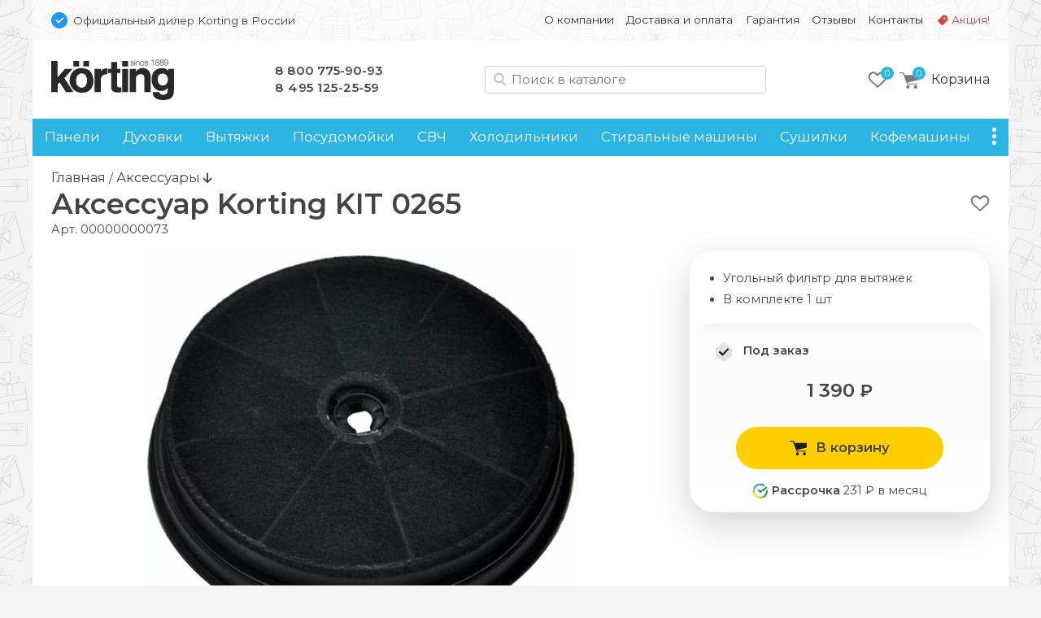

--- FILE ---
content_type: text/html; charset=UTF-8
request_url: https://kort-tech.ru/accessories/korting-kit-0265
body_size: 14199
content:
<!doctype html>
<html lang="ru">
<head>
    <base href="https://kort-tech.ru/" />
<meta charset="UTF-8" />
<meta http-equiv="X-UA-Compatible" content="IE=edge">
<meta name="viewport" content="width=device-width, initial-scale=1" />
<link rel="canonical" href="https://kort-tech.ru/accessories/korting-kit-0265"/>
<link href="https://fonts.gstatic.com" rel="preconnect" crossorigin>

<link href="/assets/favicon/korting.png" rel="shortcut icon">


<title>Аксессуар Korting KIT 0265 - Официальный дилер Korting в России </title>
<meta name="description" content="КупитьKorting KIT 0265 c доставкой по всей России">

     
                            
    <meta property="og:url" content="https://kort-tech.ru/accessories/korting-kit-0265">
    <meta property="og:type" content="website">
    <meta property="og:title" content="Аксессуар Korting KIT 0265">
    <meta property="og:description" content="Угольный фильтр для вытяжек, В комплекте 1 шт
&#10;Цена: 1390 ₽">
    <meta property="og:image" content="https://kort-tech.ru/assets/images/products/23518/0265.jpg">
    <meta property="og:image:width" content="1000">
    <meta property="og:image:height" content="1000">
    
    <meta name="twitter:card" content="summary_large_image">
    <meta name="twitter:image" content="https://kort-tech.ru/assets/images/products/23518/0265.jpg">
    
    
    <script type="application/ld+json">
    { 
      "@context": "https://schema.org/",
      "@type": "Product",
      "name": "Korting KIT 0265",
      "image": ["https://kort-tech.ru/assets/images/products/23518/0265.jpg"],
      "description": "Аксессуар Korting KIT 0265. Угольный фильтр для вытяжек, В комплекте 1 шт
&#10;Цена: 1390 ₽",
      "brand": {
        "@type": "Brand",
        "name": "Korting"
      },
      "offers": { 
        "@type": "Offer",
        "url": "https://kort-tech.ru/accessories/korting-kit-0265",
        "priceCurrency": "RUB",
        "price": "1390",
        "availability": "http://schema.org/InStock"
      }
    }
    </script>


<script type="text/javascript" src="/assets/js/jquery-3.7.1.min.js"></script>
<link rel="stylesheet" href="/assets/css/brand.korting.css?v=43">
<link href="/assets/css/bootstrap.min.css" rel="stylesheet" ver="5.2.2">
<link rel="stylesheet" href="/assets/css/common.css?v=43">
<link href="https://fonts.googleapis.com/css2?family=Montserrat:wght@400;600&display=swap" rel="stylesheet">
    <link rel="stylesheet" href="/assets/css/tpl.product.css?v=43">
    <!-- Google Tag Manager -->
<script>(function(w,d,s,l,i){ w[l]=w[l]||[];w[l].push({ 'gtm.start':
new Date().getTime(),event:'gtm.js'});var f=d.getElementsByTagName(s)[0],
j=d.createElement(s),dl=l!='dataLayer'?'&l='+l:'';j.async=true;j.src=
'https://www.googletagmanager.com/gtm.js?id='+i+dl;f.parentNode.insertBefore(j,f);
})(window,document,'script','dataLayer','GTM-KF2QNHJ');</script>
<!-- End Google Tag Manager -->

<!-- Google Tag Manager (noscript) -->
<noscript><iframe src="https://www.googletagmanager.com/ns.html?id=GTM-KF2QNHJ"
height="0" width="0" style="display:none;visibility:hidden"></iframe></noscript>
<!-- End Google Tag Manager (noscript) -->    
<link rel="stylesheet" href="/assets/components/msoptionsprice/css/web/default.css?v=89fcff37" type="text/css" />
<script type="text/javascript">msOptionsPriceConfig={"assetsBaseUrl":"\/assets\/","assetsUrl":"\/assets\/components\/msoptionsprice\/","actionUrl":"\/assets\/components\/msoptionsprice\/action.php","allow_zero_cost":true,"allow_zero_old_cost":true,"allow_zero_mass":true,"allow_zero_article":true,"allow_zero_count":true,"allow_remains":false,"miniShop2":{"version":"2.4.15-pl"},"ctx":"korting","version":"2.5.16-beta"};</script>
<link rel="stylesheet" href="/assets/components/minishop2/css/web/default.css?v=218af1c8c7" type="text/css" />
<script type="text/javascript">miniShop2Config = {"cssUrl":"\/assets\/components\/minishop2\/css\/web\/","jsUrl":"\/assets\/components\/minishop2\/js\/web\/","actionUrl":"\/assets\/components\/minishop2\/action.php","ctx":"korting","close_all_message":"\u0437\u0430\u043a\u0440\u044b\u0442\u044c \u0432\u0441\u0435","price_format":[2,"."," "],"price_format_no_zeros":true,"weight_format":[3,"."," "],"weight_format_no_zeros":true};</script>
<link rel="stylesheet" href="/assets/components/msearch2/css/web/default.css" type="text/css" />

	<script type="text/javascript">
		if (typeof mse2Config == "undefined") {mse2Config = {"cssUrl":"\/assets\/components\/msearch2\/css\/web\/","jsUrl":"\/assets\/components\/msearch2\/js\/web\/","actionUrl":"\/assets\/components\/msearch2\/action.php"};}
		if (typeof mse2FormConfig == "undefined") {mse2FormConfig = {};}
		mse2FormConfig["0dd16e670b6ce02040824a0e078e24c8e80b7ba7"] = {"autocomplete":"results","queryVar":"query","minQuery":2,"pageId":23518};
	</script>
<link rel="stylesheet" href="/assets/components/ajaxform/css/default.css" type="text/css" />
</head>

<body class="ny">
<div class="top-line d-none d-md-block container py-3 px-2">
    <div class="row px-3">
        <div class="col-12 col-md-5 d-flex align-items-center">
            <img src="assets/img/bluepoint.svg" alt="Официальный дилер в РФ" width=20 height="20">
            <div class="ps-2 small d-none d-md-block">
                Официальный дилер Korting в России
            </div>
        </div>
        
        <div class="col-12 col-md-7 small d-flex justify-content-end">
        <ul class="nav nav-top d-block d-md-flex"><li class="nav-item first " onClick="location.href='about' "><a class="nav-link" href="about">О компании</a></li><li class="nav-item " onClick="location.href='delivery' "><a class="nav-link" href="delivery">Доставка и оплата</a></li><li class="nav-item " onClick="location.href='warranty' "><a class="nav-link" href="warranty">Гарантия</a></li><li class="nav-item " onClick="location.href='feedback/' "><a class="nav-link" href="feedback/">Отзывы</a></li><li class="nav-item " onClick="location.href='contact' "><a class="nav-link" href="contact">Контакты</a></li><li class="nav-item sale " onClick="location.href='promo' "><a class="nav-link" href="promo">Акция!</a></li></ul>
        </div>
    </div>
</div>




<div class="container">

<div class="header p-4 pb-md-0 pb-lg-4 d-none d-md-flex justify-content-between align-items-center">

    <div class="logo">
        <a href="/">
            <img src="/assets/img/korting/logo.svg" alt="">
        </a>
    </div>

    <style>
        .phones a:nth-of-type(2) { letter-spacing:.5px }
    </style>
    <div class="phones d-none d-md-block">
        <a href="tel:88007759093">8 800 775-90-93</a><br />
<a href="tel:+74951252559">8 495 125-25-59</a>
    </div>

    <div class="search d-none d-lg-block ml-auto mr-md-0 mr-lg-4" id="search-block">
        
        
    <form data-key="0dd16e670b6ce02040824a0e078e24c8e80b7ba7" action="/search" method="get" class="well msearch2" id="mse2_form">
    
    <input id="searchInput" type="text" class="form-control input" name="query" placeholder="Поиск в каталоге" value="">
</form>


    </div>
    
    <div class="d-flex justify-content-end align-items-center">
            <div class="favorites d-none d-md-block me-3">
            <style>
    .fav-icon {
    	--size: 24px; --x-shift:0; --y-shift:0; --active:0; display: inline-block; vertical-align:middle;
    	width:var(--size); height:var(--size); background-size:calc(var(--size)*4) calc(var(--size)*1); 
    	background-image:url(/assets/img/favorite-icons.svg); background-repeat:no-repeat; 
    	background-position:calc(0px - var(--size) * var(--x-shift)) calc(0px - var(--size) * (var(--y-shift) + var(--active)) )
    }
    .gray-o { --x-shift:0 } .red-o { --x-shift:1 } .gray { --x-shift:2 } .red { --x-shift:3 }
    .add { --x-shift:0 } .add:hover { --x-shift:1 } 
    .disabled .add { --x-shift:1 } .disabled .add:hover { --x-shift:0 }
    .fav-icon.empty { --x-shift:0; --size:96px }

    .favorites-info { position: relative }
    .favorites-info img { width: 24px; height: 24px }
    .favorites-info.active { opacity:1 }
    .favorites-info .count { position: absolute; font-size: 11px; line-height: 14px; color: white; width: 16px; height: 16px; border-radius: 50%;
        background: var(--primary); text-align: center; left: 16px; top: -4px;z-index: 1; padding-top: 1px; display: block; text-align:center; color: white; }
        
        
            
    .item { position: relative }
    .item .favorite .fav-icon { display:none; position:absolute; right:1rem }
    .item .favorite .disabled .fav-icon { display:block; --x-shift:1 }
    .item:hover .favorite { display:block }
    .item:hover .favorite .fav-icon { display:block }
    .item:hover .favorite .disabled .fav-icon:hover { --x-shift:0 }

        
</style>

<a href="favorites"><div class="favorites-info">
    <i class="fav-icon gray-o"></i>
    <div class="count">0</div>
</div>
</a>        </div>
    
         <div class="mini-cart">
        	<div id="msMiniCart" >
	<div class="empty">
	    <a class="minicart" href="order-form" id="shk_butOrder">
            <span class="minicart-count">0</span>
            <img src="assets/img/icons/cart-gray.svg" alt="Ваша корзина" height=20 width="23">
			<span class="d-none d-md-inline-block">Корзина</span>
		</a>
	</div>
	
	<div class="not_empty">
      <div class="full">
    	  <div class="minicart-wr">
    	      <a href="order-form" id="shk_butOrder" class="minicart">
                    <span class="minicart-count ms2_total_count">0</span>
					<img src="assets/img/icons/cart-gray.svg" height=20>
					<span class="d-none d-md-inline-block">Корзина</span>
				</a>
				<div class="minicart-popup d-none d-md-block">
					<div class="item-list" id="list_minicart_dynamic">
					    
					    
					</div>
					<div class="total">
						<div class="total-text">Всего :</div>
						<div class="ms2_total_cost">0 ₽</div>
					</div>
					<a class="checkout" href="/order-form">Перейти в корзину</a>
				</div>
    	  </div>
    </div>
	</div>
</div>
        </div>
    </div>
  
</div>

<div class="search header p-4 pt-2 d-none d-md-block d-lg-none">
    
</div>
<div class="sticky-top container p-0">

<div class="header-mobile p-3 d-block d-md-none sticky-top">
    <div class="d-flex align-items-center">
        <img src="assets/img/bluepoint.svg" alt="Официальный дилер в РФ" width="16" height="16">
        <div class="ssmall ms-2">Официальный дилер Korting в России</div>
    </div>
    
   <div class="d-flex justify-content-between align-items-center mt-3">
        
        <div class="d-flex align-items-center">
            <button class="side-menu-toggler" type="button" title="Меню"><i></i></button>
    
            <a href="/" alt=""><img src="/assets/img/korting/logo-m.svg" alt="korting" class="logo" /></a>
        </div>

        <div class="d-flex align-items-center">
            
                <a id="mobile-search-button" class="btn btn-empty" name="search"> <img src="/assets/img/icons/search.svg" alt="Поиск в каталоге" height="20" width="20"></a>
            
            
             <div class="mini-cart">
            	<div id="msMiniCart" >
	<div class="empty">
	    <a class="minicart" href="order-form" id="shk_butOrder">
            <span class="minicart-count">0</span>
            <img src="assets/img/icons/cart-gray.svg" alt="Ваша корзина" height=20 width="23">
			<span class="d-none d-md-inline-block">Корзина</span>
		</a>
	</div>
	
	<div class="not_empty">
      <div class="full">
    	  <div class="minicart-wr">
    	      <a href="order-form" id="shk_butOrder" class="minicart">
                    <span class="minicart-count ms2_total_count">0</span>
					<img src="assets/img/icons/cart-gray.svg" height=20>
					<span class="d-none d-md-inline-block">Корзина</span>
				</a>
				<div class="minicart-popup d-none d-md-block">
					<div class="item-list" id="list_minicart_dynamic">
					    
					    
					</div>
					<div class="total">
						<div class="total-text">Всего :</div>
						<div class="ms2_total_cost">0 ₽</div>
					</div>
					<a class="checkout" href="/order-form">Перейти в корзину</a>
				</div>
    	  </div>
    </div>
	</div>
</div>
            </div>
        </div>

   </div>

    <div class="search d-none text-center px-2 mt-3" id="search-block-mobile">
        
    <form data-key="0dd16e670b6ce02040824a0e078e24c8e80b7ba7" action="/search" method="get" class="well msearch2" id="mse2_form">
    
    <input id="searchInput" type="text" class="form-control input" name="query" placeholder="Поиск в каталоге" value="">
</form>


    </div>
  
</div><!-- header-mobile -->
<nav id="zenMenu" class="d-none d-md-flex">

    <ul class="menu-items d-none d-md-flex"><li class="nav-item"><a  class="first" href="varochnie-paneli/" >Панели</a></li><li class="nav-item"><a  href="duhovie-shkafi/" >Духовки</a></li><li class="nav-item"><a  href="vityazhki/" >Вытяжки</a></li><li class="nav-item"><a  href="posudomoechnie-mashini/" >Посудомойки</a></li><li class="nav-item"><a  href="microvolnovie-pechi/" >СВЧ</a></li><li class="nav-item"><a  href="holodilniki/" >Холодильники</a></li><li class="nav-item"><a  href="stiralnie-mashini/" >Стиральные машины</a></li><li class="nav-item"><a  href="sushilnie-mashini/" >Сушилки</a></li><li class="nav-item"><a  href="kofemashini/" >Кофемашины</a></li><li class="nav-item"><a  href="mbt/" >Малая бытовая техника</a></li><li class="nav-item"><a  class="last" href="accessories/" >Аксессуары</a></li></ul>

	<div class="more">
		<a class="nav-link more-toggle" href="#" data-bs-toggle="dropdown" aria-expanded="false"><i></i></a>
		<ul class="more-items dropdown dropdown-menu dropdown-menu-end shadow"></ul>
	</div>
    
</nav>
</div>

<div class="d-none" id="sideElementHolder"><div id="sideMenuHeader">
    <div class="text-center mt-3 pe-3">
        <a href="/"><img src="/assets/img/korting/logo-m.svg" alt="korting" class="logo-side"></a>
    </div>
    <hr />
   <ul class="nav-side"><li  class="nav-item first"><a href="about" >О компании</a></li><li  class="nav-item"><a href="delivery" >Доставка и оплата</a></li><li  class="nav-item"><a href="warranty" >Гарантия</a></li><li  class="nav-item"><a href="feedback/" >Отзывы</a></li><li  class="nav-item"><a href="contact" >Контакты</a></li><li  class="nav-item"><a href="promo" >Акция!</a></li></ul>
    
    <hr />
    <div class="nav-item"><a href="https://kort-tech.ru/"><b>Каталог</b></a></div>
      
</div>

<div id="sideMenuFooter">
    <hr />
    <div class="text-center"><a href="tel:88007759093">8 800 775-90-93</a><br />
<a href="tel:+74951252559">8 495 125-25-59</a></div>
</div></div>


<div class="content py-3 px-4">
    
    <a href="/" class="crumbs-home">Главная</a> / 
    <a class="crumbs-home" href="/accessories/">
            Аксессуары </a> 
            
    <i class="fas fa-arrow-down"></i>


<style>
    .msoptionsprice-spinner { display:none !important }
</style>




<div class="productCard">

            <div class="favorite float-end text-end mt-2">
            <a href="" class="favorite-add" pageId="23518" onClick="favoritesSwitch(this,23518)" title="Добавить в избранное"><i class="fav-icon add"></i></a>
        </div>
        
    
    
                                        
    <style>
        .title-wrap { display: flex}
    </style>
    <div class="d-flex">
        <h1 class="mb-0 productTitle">Аксессуар Korting KIT 0265</h1>
        <div class="d-inline-flex justify-content-center" style="position:relative">
            
            
            
            
            
            
        </div>
    </div>
    
    <input type="hidden" id="currentProductId" value="23518">

    <span class="pr-article">Арт. <span class="msop2 product_article-23518 msoptionsprice-article msoptionsprice-23518">00000000073</span></span>

    <div class="row pt-3">
        <div class="left-column col-12 col-md-7 col-lg-8">
            <div class="msGallery" style="min-height:444px">
        		
        		<div id="msGallery" class='zen-gallery msoptionsprice-gallery'>
        
    <div class="zoom-title h2 d-none">Korting KIT 0265</div>
    <button type="button" class="zoom-close btn-close d-none" aria-label="Close" onClick="zoomClose()"></button>

    <link rel="stylesheet" href="/assets/css/swiper-bundle.min.css" ver="11.1" />

    <style>

        @media (max-width: 768px) { .zen-gallery { --swiper-height: 360px; margin:0 -1.5rem } }
        @media (min-width: 769px) { .zen-gallery { --swiper-height: 460px } }

        .zen-gallery { 
            
            --swiper-thumbs-height: 50px;
            --gallery-aspect: 1.25;
            
            ---max-zoom-height: calc(100% - 6rem - var(--swiper-thumbs-height));

            --swiper-navigation-color: #444; 
            --swiper-navigation-size: 100px;
            --swiper-navigation-sides-offset: 0;
            
            height:var(--swiper-header); text-align:center;
        }
     
         
        :root {  }
        
        .swiper.this { height:480px }
        .swiper-slide img { object-fit: contain; width:100%; height:100% }
        .swiper.thumbs { height:60px; margin-top:1rem }
        .swiper.thumbs .swiper-slide { opacity: 0.5; cursor:pointer }
        .swiper.thumbs .swiper-slide-thumb-active { opacity: 1; }
        
        .swiper-button-next, .swiper-button-prev { opacity: .5; }
        .swiper-button-next:hover, .swiper-button-prev:hover { opacity: 1; }
        .swiper.this [class^="swiper-button-"]::after{ content: ""; } 
        .swiper-button-next::after { height:100% }
        
        .zoom-in { cursor: zoom-in}
        .zoom-out { cursor: zoom-out}

        .zoomed { position:fixed; left:0; top:0; width: 100%; height: 100%; z-index:9999; padding:4rem 2rem 2rem 2rem }
        .zoomed::before { content:''; background-color:white; opacity:1; width:100%; height:100%; position:absolute; left:0; top:0 } 
        .zoomed img { position:relative}

        .zoomed .swiper.thumbs { height:60px }
        .zoomed .swiper { width:auto; height:calc((100% - 60px) - 1rem) }
        .zoomed .swiper.current .swiper-slide { text-align:center; height:100% }
        

        .zoom-close { position:absolute; right:1rem; top:1rem; z-index:101 }
        .zoom-title { position:absolute; left:15%; top:1rem; z-index:101; width:70%; margin: 0 auto; text-align:center }
        
    </style>

                                
                
        <style> .swiper.thumbs .swiper-wrapper { justify-content:center } </style>

        <!-- Подготовка данных для разных вариантов отображения -->
        <div class="gallery-data d-none">
            <div class="pc"><div class="swiper-slide" data-rid="23518" data-iid="672352" data-row-index="0">
                    <a class="zoom-in" href="#" onClick="zoomIn()"><img width=640 height=480 src="/assets/images/products/23518/md/0265.webp" alt="Korting KIT 0265.0"></a></div></div>
            <div class="mobile"><div class="swiper-slide" data-rid="23518" data-iid="672352" data-row-index="0">
                    <div class="swiper-zoom-container"><img width=480 height=600 src="/assets/images/products/23518/mdm/0265.webp" alt="Korting KIT 0265.0"></div></div></div>
            <div class="large"><div class="swiper-slide" data-rid="23518" data-iid="672352">
                    <a class="zoom-out" onClick="zoomClose()"><img src="/assets/images/products/23518/lg/0265.webp" alt="Korting KIT 0265.0 loading="lazy"></a>
                    <div class="swiper-lazy-preloader"></div></div></div>
        </div>


        <div class="swiper this">
            <div class="swiper-wrapper place-data-here">
                
            </div>
            <div class="swiper-button-next"><img src="assets/img/str-next.svg"></div>
            <div class="swiper-button-prev"><img src="assets/img/str-prev.svg"></div>
        </div><!-- Gallery -->
        

        <div class="swiper thumbs d-none">
            <div class="swiper-wrapper">
               <div class="swiper-slide">
                    <img width=75 height=60 src="/assets/images/products/23518/xs/0265.webp" alt="Korting KIT 0265.0"></div>            </div>
        </div>
        
        <script src="/assets/js/swiper-bundle.min.js" ver="11.1"></script>

        <script>
         let isMobile = false
         if (/Android|webOS|iPhone|iPad|iPod|BlackBerry|BB|PlayBook|IEMobile|Windows Phone|Kindle|Silk|Opera Mini/i.test(navigator.userAgent)) {
            isMobile = true
        }
        
        if (isMobile == true) document.querySelector('.place-data-here').innerHTML = document.querySelector('.gallery-data .mobile').innerHTML
        else document.querySelector('.place-data-here').innerHTML = document.querySelector('.gallery-data .pc').innerHTML
   
    var swiperThumbs = new Swiper(".swiper.thumbs", {
            spaceBetween: 2,
            slidesPerView: 4,
            breakpoints: { 
                1: { slidesPerView: 4 },
                787: { slidesPerView: 6 },
                1200: { slidesPerView: 8 },
            },
            freeMode: false,
        })
        
    var swiperCurrent = new Swiper(".swiper.this", {
        autoplay:false,
        spaceBetween: 15,
            thumbs: {
                swiper: swiperThumbs,
            },
            navigation: {
                nextEl: '.swiper-button-next',
                prevEl: '.swiper-button-prev',
                disabledClass: 'no-disabled'
            },
            keyboard: {
                enabled: true,
            }
        })
        
    swiperCurrent.on('slideChangeTransitionEnd', function () {
        let currentSlide = document.querySelector('.swiper.this .swiper-slide-active')
        let msopId = currentSlide.getAttribute('data-iid')
        let msopRid = currentSlide.getAttribute('data-rid')
        msOptionsPrice.Tools.setModificationAfterGalleryChange(msopRid, msopId)
    })

    let galleryTarget = document.querySelector(".zen-gallery")
    let closeTarget = document.querySelector(".zoom-close")
    let zoomTitle = document.querySelector(".zoom-title")
    let bodyLock = document.querySelector("body")
    

    function zoomIn() {
        event.preventDefault()
        if (isMobile) {
            nextSlide()
            return
        }
            
        document.querySelector('.place-data-here').innerHTML = document.querySelector('.gallery-data .large').innerHTML
        document.querySelector('.swiper.this').swiper.update()
        document.querySelector('.swiper.thumbs').swiper.update()

        var height = document.body.clientHeight
        var width = document.body.clientWidth
    

        if (galleryTarget.classList.contains('zoomed')){
            nextSlide()
            return
        }
    
        galleryTarget.classList.add('zoomed')
        closeTarget.classList.remove('d-none')
        zoomTitle.classList.remove('d-none')
        bodyLock.classList.add('lock')
    }
    
    function zoomClose() {
        galleryTarget.classList.remove('zoomed')
        closeTarget.classList.add('d-none')
        zoomTitle.classList.add('d-none')
        bodyLock.classList.remove('lock')
        document.querySelector('.place-data-here').innerHTML = document.querySelector('.gallery-data .pc').innerHTML
        document.querySelector('.swiper.this').swiper.update()
        document.querySelector('.swiper.thumbs').swiper.update()

    }
    
    function nextSlide() {
        swiperCurrent.slideNext(100, false)
    }
    
    document.onkeydown = function(evt) {
        evt = evt || window.event;
        var isEscape = false;
        if ("key" in evt) {
            isEscape = (evt.key === "Escape" || evt.key === "Esc");
        } else {
            isEscape = (evt.keyCode === 27);
        }
        if (isEscape) {
            zoomClose()
        }
    }

    </script>
        
    </div><!-- zen-gallery -->        

    
        		
        		
            </div>
        <div id="mobileClone" class="d-block d-md-none my-4">
            
	    </div><!-- mobileClone -->



        <div class="col-12 ps-0 ps-md-2 ps-md-3">  
            <!-- prstips -->
            

            <h2>Описание Korting KIT 0265</h2>
        	<div class="product-content">
        	    

            	<div class="tabs-benefits">
<div class="tabs-benefits__inner">
<div class="tabs-benefits__content">
<ul class="tabs-benefits__list">
<li class="tabs-benefits__item">Фильтры тонкой очистки предназначены для улавливания различных запахов. Основу фильтра составляет активированный уголь, который обладает высокими адсорбирующими свойствами, поэтому угольные фильтры особенно полезны, если в помещёнии по умолчанию плохая вентиляция. Угольные фильтры являются одноразовыми: притягивая на себя молекулы загрязнений, они постепенно засоряются и подлежат замене. Некоторые модели кухонных вытяжек Korting оснащены индикатором <span class="tip act_tips_27"  data-id="27">загрязнения фильтров</span><img data-id='27' class='ct_tip ct_tips_27' src='assets/img/icons/question.png' width='24' height='24'>, который оповестит вас о необходимости их замены.</li>
</ul>
</div>
</div>
</div>
<div class="tabs-footer">
<div class="tabs-settings__col">
<ul class="tabs-settings__list">
<li class="tabs-settings__item"><span class="tabs-settings__term">Подходит для вытяжек:KHA 9770<br />KHC 6731<br />KHC 6770<br />KHC 69080<br />KHC 6930<br />KHC 6956<br />KHC 6957<br />KHC 6958<br />KHC 9770<br />KHC 99080<br />KHC 9957<br />KHC 9959<br />KHP 6313<br />KHP 6214<br />KHP 6712<br />KHP 6772<br />KHT 5230<br />KHT 6230</span></li>
<li class="tabs-settings__item">В комплекте: <span class="tabs-settings__val">1</span></li>
<li class="tabs-settings__item"><span class="tabs-settings__term">Габариты (&Oslash;xВ) (мм): </span><span class="tabs-settings__val">190 х 36&nbsp;</span></li>
</ul>
</div>
</div>
            	


        	</div>
        	
        	
        	
            
           
            
            <!-- /prstips -->
        </div>
     
        
        </div><!-- left -->


        <div class="right-column col-12 col-md-5 col-lg-4 d-none d-md-block notavaliable">
            
            <div class="overal-sticky-top">
            
            <div class="details-order shadow-lg mt-3 mt-md-0" style="border-radius:2rem; z-index:1000">
                
                
                                <div class="intro-color pt-4 pb-3 px-4">
                    <ul class="d-block"><li>Угольный фильтр для вытяжек</li><li>В комплекте 1 шт
</li></ul>
                    
                </div>
                <div class="price-btn shadow200 p-3 text-center" style="clear:both; border-radius:2rem">
                                
                    <div class="pb-3 px-3 pt-2 text-start"><div class="mb-2" id="availFlag"><img width="24" height="24" src="assets/img/icons/no-stock.svg" alt="Под заказ" style="opacity:1"> &nbsp; <b>Под заказ</b></div></div>
                 
                    

                    <h2 class="mt-0"><style>
    .fa-ruble-sign {font-size:1.25rem}
    .old_price.fa-ruble-sign {font-size:1.02rem; text-decoration:none;}
    .old_price {font-size:1.25rem}
    .productRecomended .fa-ruble-sign {font-size:0.85rem}
</style>





    <span class="price  
        product-23518 msoptionsprice-cost msoptionsprice-23518">
        <b>1 390</b></span>&nbsp;&#8381;
        
        
<!--<i class="old_price fas fa-ruble-sign"></i>--></h2>
            	    <form action="accessories/korting-kit-0265" method="post" class="ms2_form msoptionsprice-product">
                    <div id="opt_color"></div>
        
                    <input type="hidden" name="id" value="23518" />
            	    <input type="hidden" name="count" id="product_price" class="input-sm form-control" value="1" />
    
            		<div class="actions my-3">
            		    




<button type="submit" class="btn style1 w-75 btn-buy buy buy-korting" name="ms2_action" value="cart/add"
    onclick='shop.order.addToCartProduct(this); window.dataLayer = window.dataLayer || []; window.dataLayer.push({ "event": "add_to_cart","ecommerce": { "items": [{ "item_id": "23518","item_name": "Korting KIT 0265","item_brand": "korting","item_category": "Аксессуары","price": "1390","quantity": "1"}]}}); return true;'>
    <img src="assets/img/icons/cart-black.svg" height=18 width=21 alt="В корзину"> В корзину </button>

            		</div>
            		
            		<div class="mt-3 align-bottom">
                        <img src="/assets/img/logo-sber.svg" width=20"> <b>Рассрочка</b> 
                        231 ₽ в месяц
                    </div>
                    
            		
            	    </form>	
        	    </div> <!-- price-btn -->

    	    </div> <!-- details-order -->

                            <style>
                    .gifts-swiper1 .swiper-button-next, .gifts-swiper1 .swiper-button-prev,
                    .gifts-swiper2 .swiper-button-next, .gifts-swiper2 .swiper-button-prev { color: #444; --swiper-navigation-color: #444; }
                </style>
                <div id="future-gifts-wrap" class="d-none details-order shadow-lg mt-3 mt-md-0 p-3" style="border-radius:2rem; z-index:1010">
                    <div id="future-gifts">
                        js: Вывод будущих подарков...
                    </div>
                </div>
            
            </div> <!-- sticky-top -->
    		
    	</div> <!-- right -->

    </div> <!-- row -->



<div id="recomend_prods" class="row p-3 pb-0 d-none" data-id="23518" data-ctx="korting"></div>

<style>
    .product-row { height:180px; display: flex; flex-direction: column; justify-content:space-between }
</style>
<div class="relatedItems p-3 mb-3">
    
    <!-- other colors items -->
    <div class="product-related-wrapper">
    <hr class="clearfix" />
    <h2 class="mb-4">Эта модель в других цветах:</h2>
    <div class="row" id="38fc957b48ec582dfe6f0d8b2e239bf83f14e1e8"></div>
</div>
    <!-- сопутствующие товары в продукте, аксессуары категории -->
    
</div><!-- related -->




                            

                            

                            
                        
            


    
    


    

     
                        
    

                        

    

            
        

    

    





 

        
        
                                                                                                                        
        
        


                    <a href="promo">
            <picture>
              <source srcset="/assets/img/korting/promo/11-sezon-sm.webp" media="(max-width:480px)" />
              <img class="mb-3 pr0 md" src="/assets/img/korting/promo/11-sezon-md.webp" alt="Сезон подарков от Korting" />
            </picture>
            </a>
        

                    <a href="promo">
            <picture>
              <source srcset="/assets/img/korting/promo/komplekt-sm.webp" media="(max-width:480px)" />
              <img class="mb-3 pr1 md" src="/assets/img/korting/promo/komplekt-md.webp" alt="Акция Korting - скидка до 100% на предмет в комплекте" />
            </picture>
            </a>
                
                    <a href="promo">
            <picture>
              <source srcset="/assets/img/korting/promo/11-mbt-sm.webp" media="(max-width:480px)" />
              <img class="mb-3 pr2 md" src="/assets/img/korting/promo/11-mbt-md.webp" alt="Покупка – это подарок!" />
            </picture>
            </a>
                
                


    

<style>
    .pr0, .pr1, .pr2, .pr3 { max-width:100%; height: auto; background-color:#fafafa;}
    .pr0 { aspect-ratio: 3.1449631449631  } 
    .pr1 { aspect-ratio: 3.3618233618234  } 
    .pr2 { aspect-ratio: 3.1496062992126  } 
    .pr3 { aspect-ratio: 6.3529411764706  } 
    
    .pr0.md { aspect-ratio: 3.1449631449631  } 
    .pr1.md { aspect-ratio: 3.3618233618234  } 
    .pr2.md { aspect-ratio: 3.1496062992126  } 

    @media (max-width: 480px) { 
        .pr0, .pr0.md,
        .pr1, .pr1.md,
        .pr2, .pr2.md,
        .pr3, .pr3.md { aspect-ratio: 1 }
    }

    .pr0.sm, .pr1.sm, .pr2.sm, .pr3.sm { aspect-ratio: 1 }

</style>
</div><!-- content -->
</div>

<style>
    .swiper-benefits .swiper-slide p a { font-size:1.25rem; font-weight:600;}
</style>
<div class="benefits content px-0 px-md-4 py-3 shadow200">
    
<div class="swiper-benefits ">
    <div class="swiper-wrapper">
        
    
        

    <div class="swiper-slide">
        <a href="promo"><img width="49" height="48" src="assets/img/korting/icons/gift.svg" alt="Подарки"></a>
                        <p><a href="promo">Замечательные<br />подарки</a></p>
            <p>

            Сделайте заказ от&nbsp;50&nbsp;000&nbsp;руб. 
            и&nbsp;получите подарок! Больше заказ&nbsp;&mdash; дороже подарок.
                    </p>
    </div>

    <div class="swiper-slide">
        <a href="warranty"><img width="42" height=48 src="assets/img/korting/icons/warancy.svg" alt="Официальная гарантия"></a>
        <p><a class="h5" href="warranty">Официальная<br />гарантия</a></p>
        <p>На&nbsp;всю технику Korting действует полная заводская гарантия в&nbsp;течение 2&nbsp;лет на&nbsp;всей территории&nbsp;РФ.</p>
    </div>

    <div class="swiper-slide">
        <a href="warranty"><img width="48" height="48" src="assets/img/korting/icons/sert.svg" alt="Товар сертифицирован"></a>
        <p><a href="warranty">Товар<br />сертифицирован</a></p>
        <p>Только прямые, белые поставки и&nbsp;официальная заводская гарантия.</p>
    </div>

    </div>
    <div class="swiper-pagination"></div>

</div>

</div>

<link rel="stylesheet" href="/assets/css/swiper-bundle.min.css?ver=11.0.4" />
<script src="/assets/js/swiper-bundle.min.js"></script>

<script>
    const swiper = new Swiper('.swiper-benefits', {
        direction: 'horizontal',
        autoHeight: true,
        slideToClickedSlide: false,
        loop: true,

        
        slidesPerView: 1,
        slidesPerGroup: 1,
        spaceBetween: 10,
        
        breakpoints: {
            320: {
              slidesPerView: 1,
              slidesPerGroup: 1,
            },
            640: {
              slidesPerView: 2,
              slidesPerGroup: 2,
            },
            1200: {
              slidesPerView: 3,
              slidesPerGroup: 3,
            }
        },
        
        pagination: {
            el: '.swiper-pagination',
            clickable: true,
        },
        
        /*navigation: {
            nextEl: '.swiper-button-next',
            prevEl: '.swiper-button-prev',
        },
        
        scrollbar: {
            el: '.swiper-scrollbar',
        },*/
    
    });
    
</script>


<style>
    .swiper-benefits .swiper-slide { padding:2rem 3rem; text-align:center; height:280px }
    .swiper-benefits .swiper-slide img { height:48px; margin-bottom:1rem }
    .swiper-benefits .swiper-slide h5 { font-weight:bold }
    .swiper-benefits .swiper-slide p { line-height:1.5rem }
    .swiper-benefits .swiper-pagination { bottom:0 !important;}
    .swiper-benefits .swiper-pagination-bullet { width: 32px; height: 3px; border-radius: 1px }
    .swiper-benefits .swiper-pagination-bullet-active { background: var(--primary) }
</style>
<div class="content p-4 px-md-5 py-md-4">
<script src="/assets/js/feedback.js"></script>

<noindex>

<div class="mt-3 feedback">
<h2>Отзывы</h2>

<div class="row feedbackWrapper" data-source-id="feedback/ajaxgettestimonials" data-offset='0' data-max='82'></div>

<div class="actions">
    <a class="btn style2" href="#other" id="showOtherFeedbacks"><i class="fas fa-sync"></i> &nbsp;Показать еще</a>
    <a class="btn style2" href="feedback/"><i class="far fa-comment"></i> &nbsp;Все отзывы</a>	
</div>

</div>

</noindex>
</div>
</div> <!-- container -->


<div class="container">
<div class="footer p-4">

 

 
            <style>
            .marquiz__container { position:fixed; bottom:1rem; right: 0; text-align:right; margin-right:1rem; z-index:9999}
            .marquiz__container a { padding: 1rem 1.25rem; font-size:1.25rem }
        </style>
        
                        
                                                            
         
            
<div class="top row">
    <div class="contacts col-12 col-md-4 mb-3">
        <div class="phones mb-3">
            <a href="tel:88007759093">8 800 775-90-93</a><br />
<a href="tel:+74951252559">8 495 125-25-59</a>
        </div>
        
        <div class="my-2 white-link"><style>
.telegram-icon {
  display: inline-block;
  vertical-align: middle;
  width: 24px;
  height: 24px;
  position: relative;
  background-color: #0088cc;
  border-radius: 50%;
  overflow: hidden;
}

.telegram-icon::before {
  content: '';
  display: block;
  width: 100%;
  height: 100%;
  background-image: url("data:image/svg+xml,%3csvg xmlns='http://www.w3.org/2000/svg' viewBox='0 0 24 24'%3e%3cpath d='M22.9866 10.2088C23.1112 9.40332 22.3454 8.76755 21.6292 9.082L7.36482 15.3448C6.85123 15.5703 6.8888 16.3483 7.42147 16.5179L10.3631 17.4547C10.9246 17.6335 11.5325 17.541 12.0228 17.2023L18.655 12.6203C18.855 12.4821 19.073 12.7665 18.9021 12.9426L14.1281 17.8646C13.665 18.3421 13.7569 19.1512 14.314 19.5005L19.659 22.8523C20.2585 23.2282 21.0297 22.8506 21.1418 22.1261L22.9866 10.2088Z' fill='white'/%3e%3c/svg%3e");
  background-repeat: no-repeat;
  background-size: contain;
  background-position: -4px -3px;
}
.white-link a { color:white }
</style>

<a href="https://t.me/+IvFcM7oub5dkZmE6" target="_blank"><span class="telegram-icon"></span> Телеграм канал</a></div>
        <div class="my-2"><style>
.email-icon-contacts {
  display: inline-block;
  vertical-align: middle;
  width: 22px;
  height: 22px;
  position: relative;
  overflow: hidden;
  margin-right:3px;
}

.email-icon-contacts::before {
  content: '';
  display: block;
  width: 100%;
  height: 100%;
  background-image: url("data:image/svg+xml;charset=utf8,%3Csvg%20xmlns%3D'http%3A%2F%2Fwww.w3.org%2F2000%2Fsvg'%20viewBox%3D'0%200%20800%20800'%3E%3Cpath%20d%3D'M797.9,205.4c-3.6-18.2-11.7-34.8-22.9-48.5-2.4-3-4.9-5.7-7.5-8.4-19.9-20-47.9-32.5-78.5-32.5H111c-30.6,0-58.4,12.5-78.5,32.5-2.7,2.7-5.2,5.4-7.5,8.4-11.3,13.7-19.3,30.4-22.8,48.5-1.4,7-2.2,14.3-2.2,21.6v376c0,15.6,3.3,30.5,9.2,44.1,5.5,12.9,13.5,24.6,23.3,34.4,2.5,2.5,5,4.8,7.6,7,19.2,15.9,44,25.5,70.8,25.5h578.1c26.8,0,51.7-9.6,70.8-25.6,2.7-2.2,5.2-4.4,7.6-6.9,9.8-9.8,17.9-21.5,23.4-34.4h0c5.9-13.6,9.1-28.5,9.1-44.1V227c0-7.3-.7-14.6-2.1-21.6ZM72.7,188.7c9.9-9.9,23.2-15.9,38.3-15.9h578.1c15.1,0,28.5,6,38.3,15.9,1.8,1.8,3.4,3.7,4.9,5.7l-303,254.1c-8.4,7.3-18.7,10.9-29.2,10.9s-20.7-3.6-29.2-10.9L67.9,194.3c1.3-2,3-3.8,4.7-5.6ZM56.8,603V253l219.3,181.3-219.1,171.1c-.1-.7-.1-1.5-.1-2.4ZM689,657.2H111c-9.8,0-19-2.6-26.8-7.1l231.2-181.5,21.6,18.8c18.1,15.7,40.7,23.6,63.1,23.6s45.1-8,63.2-23.6l21.6-18.8,231.1,181.5c-7.8,4.5-17,7.1-26.8,7.1ZM743.2,603c0,.8,0,1.6-.1,2.4l-219.1-171,219.2-181.3v349.9Z'%20fill%3D'%23aaaaaa'%2F%3E%3C%2Fsvg%3E");
  
  background-repeat: no-repeat;
  background-size: contain;
  background-position: 0 -2px;
}
</style>

<span class="email-icon-contacts"></span> <a href="mailto:office@kort-tech.ru" style="color:white">office@kort-tech.ru</a></div>
        <!--div class="copyright my-2">2026 &copy; Интернет-магазин встроенной техники для кухни «Kort-Tech.ru»</div-->
    </div>
    <div class="menu col-6 col-md-2">
        <a href="/">Каталог</a>
        <a href="/feedback/">Отзывы</a>
        <a href="/delivery">Доставка и оплата</a>  
        <a href="/warranty">Гарантия</a>
    </div>
    <div class="menu col-6 col-md-2">
        <a href="/contact">Контакты</a>
        <a href="/promo">Акции</a>
        <a href="about">О компании</a>
    </div>
    <div class="col-12 col-md-4 pt-3 pt-md-0" >
        <p class="h5 text-white">Принимаем к оплате:</p>
        <div class="footer-wr-payment mb-4">
        <a href="/delivery"><img src="assets/img/payments3.svg" class="lazyload" alt="Cпособы оплаты онлайн" height="20" width="225"></a>
    </div>

</div>

<div class="row mt-3 mt-sm-0">
    <div class="col col-sm-12 col-md-4 pt-0 pt-md-1">
        <a class="text-left" href="/"><img class="logo" src="/assets/img/korting/logo-inv.svg" alt="korting"></a>
    </div>
    <div class="col col-12 col-md-8 pt-2 pt-md-0">
        Внешний вид и характеристики товаров могут быть изменены без предварительного уведомления.<br>
        <a href="https://kort-tech.ru/oferta" style="color:white">Публичная оферта</a>
    </div>
</div><!-- row -->

</div></div><!-- container > footer -->
<div class="toast" data-bs-delay="1000" >
    <div class="toast-header justify-content-between">
      <strong class="mr-auto">Корзина</strong>
      <button type="button" class="btn-close" data-bs-dismiss="toast" aria-label="Close"></button>
    </div>
    <div class="toast-body">
      Сообщение
    </div>
</div>


<style>
    button.cta { padding:.75rem 2rem; border-radius:2rem;}
    .modal-title, .modal-body { color:#444;}
    .modal-header { border-bottom:0;}
    .check { font-size: .9rem; color:#777;
        background-image:url(/assets/img/check.svg); background-size:16px 16px; background-repeat:no-repeat; 
        background-position:0 0; padding-left:24px;}
</style>


<div class="modal fade" id="quickOrderForm" tabindex="-1">
  <div class="modal-dialog modal-dialog-centered">
    <div class="modal-content">
      <div class="modal-header">
        <h5 class="modal-title">Купить в 1 клик</h5>
        <button type="button" class="btn-close" data-bs-dismiss="modal" aria-label="Close"></button>
      </div>
      <div class="modal-body">
          
       <div class="callMeMessage"></div>

<form id="fquickOrderForm" action="https://kort-tech.ru/" method="post" class="b-enter__form ajax_form" onsubmit='window.dataLayer = window.dataLayer || []; dataLayer.push({"event": "generate_lead", "ecommerce": { "currency" : "RUB", "value" : "1390" }}); return true;'>
    
    <input type="hidden" name="nospam:blank" value="">
    <input type="hidden" name="callUrl" value="https://kort-tech.ru/accessories/korting-kit-0265">
    <input type="hidden" name="siteUrl" value="https://kort-tech.ru/">
    <input type="hidden" name="ctx" value="korting">
    <input type="hidden" name="product_price" id="quickOrderProdPrice" value="">
    <input type="hidden" name="product_id" id="quickOrderProdId" value="">
    <input type="hidden" name="product_name" id="quickOrderProdName" value="">
    <p>Оставьте номер телефона, и наши менеджеры перезвонят вам в течение 15 минут (в рабочее время). </p>
    <div class="form-group">
        <span class="invalid"></span>
        <input type="text" name="callname" value="" placeholder="Имя" class="form-control" required>
        <input type="text" name="lastname" value="" class="form-control d-none">
    </div>

    <div class="form-group mt-2">
        <span class="invalid"></span>
        <input type="tel" name="callnumberquick" value="" placeholder="Номер телефона"  class="form-control popup_mask" required />
    </div>  
    <br>
    <p><i>Отправляя форму вы соглашаетесь на обработку персональных данных.</i></p>

    <div class="text-center">
        <button type="submit" class="cta btn btn-primary" name="form1submitquickorder" id="quickOrderFormb">Купить!</button>
    </div>
    
    

	<input type="hidden" name="af_action" value="099a2333124622a8b254aeb7ba9ecc64" />
</form>
<script type="text/javascript" src="/js/input-mask.min.js"></script>
<script type="text/javascript" src="/js/jquery.maskedinput.min.js"></script>
<script>
if ($('#fquickOrderForm .popup_mask').length>0){
		  $('#fquickOrderForm .popup_mask').inputmask({"mask": "+7 (999) 999-99-99", showMaskOnHover: false});
		}
</script>
        
      </div>
    </div>
  </div>
</div>


<link rel="stylesheet" href="/assets/css/youtube.css">
<script src="/assets/js/youtube.js"></script>


<script src="/assets/js/bootstrap.bundle.min.js" ver="5.2.2"></script>
<script src="/assets/js/common.js?v=43"></script>
<script src="/assets/js/lazysizes.min.js"></script>
<link href="/assets/fontawesome/css/all.css" rel="stylesheet">
<script src="/assets/js/favorites.js"></script>
<!-- Google Tag Manager -->
<script>(function(w,d,s,l,i){ w[l]=w[l]||[];w[l].push({ 'gtm.start':
new Date().getTime(),event:'gtm.js'});var f=d.getElementsByTagName(s)[0],
j=d.createElement(s),dl=l!='dataLayer'?'&l='+l:'';j.async=true;j.src=
'https://www.googletagmanager.com/gtm.js?id='+i+dl;f.parentNode.insertBefore(j,f);
})(window,document,'script','dataLayer','GTM-KF2QNHJ');</script>
<!-- End Google Tag Manager -->

<!-- Google Tag Manager (noscript) -->
<noscript><iframe src="https://www.googletagmanager.com/ns.html?id=GTM-KF2QNHJ"
height="0" width="0" style="display:none;visibility:hidden"></iframe></noscript>
<!-- End Google Tag Manager (noscript) -->

<script type="text/javascript" src="/assets/components/msoptionsprice/js/web/default.js?v=89fcff37"></script>
<script type="text/javascript" src="/assets/components/minishop2/js/web/default.js?v=218af1c8c7"></script>
<script type="text/javascript">$(document).ready(function() {var spinner = $(this).parent().find(".as_spinner");$.post("", {as_action: "8fa598b558f42f2c6b9dc6b056ffef49d44f1b43"}, function(response) {if (typeof response.output !== "undefined") {$("#8fa598b558f42f2c6b9dc6b056ffef49d44f1b43").html(response.output);spinner.remove();$(document).trigger("as_complete", response);}}, "json");});</script>
<script type="text/javascript">$(document).ready(function() {var spinner = $(this).parent().find(".as_spinner");$.post("", {as_action: "38fc957b48ec582dfe6f0d8b2e239bf83f14e1e8"}, function(response) {if (typeof response.output !== "undefined") {$("#38fc957b48ec582dfe6f0d8b2e239bf83f14e1e8").html(response.output);spinner.remove();$(document).trigger("as_complete", response);}}, "json");});</script>
<script type="text/javascript">$(document).ready(function() {var spinner = $(this).parent().find(".as_spinner");$.post("", {as_action: "33083757121f1b3fae4069e50bee76ec0878a584"}, function(response) {if (typeof response.output !== "undefined") {$("#33083757121f1b3fae4069e50bee76ec0878a584").html(response.output);spinner.remove();$(document).trigger("as_complete", response);}}, "json");});</script>
<script type="text/javascript" src="assets/js/msearch2.custom.js"></script>

	<script type="text/javascript">
		if ($("form.msearch2").length) {
			mSearch2.Form.initialize("form.msearch2");
		}
	</script>
<script type="text/javascript" src="/assets/components/ajaxform/js/default-request1.js"></script>
<script type="text/javascript">AjaxForm.initialize({"assetsUrl":"\/assets\/components\/ajaxform\/","actionUrl":"\/assets\/components\/ajaxform\/action.php","closeMessage":"\u0437\u0430\u043a\u0440\u044b\u0442\u044c \u0432\u0441\u0435","formSelector":"form.ajax_form","pageId":23518});</script>
</body>

<script>
    window.dataLayer = window.dataLayer || []; 
    window.dataLayer.push({
        "event": "view_item",
        "ecommerce": {
            "items": [{
                "item_id": "23518",
                "item_name": "Korting KIT 0265",
                "item_brand": "korting",
                "item_category": "Аксессуары",
                "price": "1390",
                "quantity": "1"
            }]
        }
    });
</script>

<script src="/assets/js/tpl.product.js?v=43"></script>
<link rel="stylesheet" href="/assets/css/all-colors.css?v=43">

<!--<script charset="utf-8" defer type="text/javascript" src="https://goodmod.ru/scripts/ed2a5838cb989ab83fd4d77163d1dc89/api.js"></script>-->




</html>

--- FILE ---
content_type: text/html; charset=UTF-8
request_url: https://kort-tech.ru/assets/components/extglossary/gettips.php
body_size: 233
content:
{"tip_27":{"id":"27","name":"\u0437\u0430\u0433\u0440\u044f\u0437\u043d\u0435\u043d\u0438\u044f \u0444\u0438\u043b\u044c\u0442\u0440\u043e\u0432, \u0437\u0430\u0433\u0440\u044f\u0437\u043d\u0435\u043d\u043d\u043e\u0441\u0442\u0438 \u0444\u0438\u043b\u044c\u0442\u0440\u043e\u0432","description":"\u0418\u043d\u0434\u0438\u043a\u0430\u0442\u043e\u0440, \u0443\u043a\u0430\u0437\u044b\u0432\u0430\u044e\u0449\u0438\u0439 \u043d\u0430 \u0441\u0442\u0435\u043f\u0435\u043d\u044c \u0437\u0430\u0433\u0440\u044f\u0437\u043d\u0435\u043d\u0438\u044f \u0444\u0438\u043b\u044c\u0442\u0440\u043e\u0432 \u0438 \u043d\u0435\u043e\u0431\u0445\u043e\u0434\u0438\u043c\u043e\u0441\u0442\u0438 \u0438\u0445 \u043e\u0431\u0441\u043b\u0443\u0436\u0438\u0432\u0430\u043d\u0438\u044f \u0438\u043b\u0438 \u0437\u0430\u043c\u0435\u043d\u044b."}}

--- FILE ---
content_type: text/html; charset=UTF-8
request_url: https://kort-tech.ru/accessories/korting-kit-0265
body_size: 110
content:
{"output":"","key":"8fa598b558f42f2c6b9dc6b056ffef49d44f1b43","snippet":"msProducts"}

--- FILE ---
content_type: text/html; charset=UTF-8
request_url: https://kort-tech.ru/accessories/korting-kit-0265
body_size: 110
content:
{"output":"","key":"38fc957b48ec582dfe6f0d8b2e239bf83f14e1e8","snippet":"msProducts"}

--- FILE ---
content_type: text/html; charset=UTF-8
request_url: https://kort-tech.ru/accessories/korting-kit-0265
body_size: 117
content:
{"output":"","key":"33083757121f1b3fae4069e50bee76ec0878a584","snippet":"getRelatedProducts"}

--- FILE ---
content_type: text/html; charset=UTF-8
request_url: https://kort-tech.ru/assets/components/msoptionsprice/action.php
body_size: 306
content:
{"success":true,"message":"","data":{"rid":23518,"modification":{"id":0,"name":"","rid":23518,"type":1,"price":1390,"old_price":0,"article":"00000000073","weight":0,"count":0,"image":672352,"active":true,"rank":0,"sync_id":null,"sync_service":null,"description":null,"images":[672352],"thumbs":{"main":["\/assets\/images\/products\/23518\/0265.jpg"],"120x90":[]},"options":[],"cost":1390,"mass":0,"old_cost":null},"modifications":[{"id":0,"name":"","rid":23518,"type":1,"price":1390,"old_price":0,"article":"00000000073","weight":0,"count":0,"image":672352,"active":true,"rank":0,"sync_id":null,"sync_service":null,"description":null,"images":[672352],"thumbs":{"main":["\/assets\/images\/products\/23518\/0265.jpg"],"120x90":[]},"options":[]}],"options":[],"set":{"options":false},"errors":null}}

--- FILE ---
content_type: text/html; charset=UTF-8
request_url: https://kort-tech.ru/assets/components/msoptionsprice/action.php
body_size: 306
content:
{"success":true,"message":"","data":{"rid":23518,"modification":{"id":0,"name":"","rid":23518,"type":1,"price":1390,"old_price":0,"article":"00000000073","weight":0,"count":0,"image":672352,"active":true,"rank":0,"sync_id":null,"sync_service":null,"description":null,"images":[672352],"thumbs":{"main":["\/assets\/images\/products\/23518\/0265.jpg"],"120x90":[]},"options":[],"cost":1390,"mass":0,"old_cost":null},"modifications":[{"id":0,"name":"","rid":23518,"type":1,"price":1390,"old_price":0,"article":"00000000073","weight":0,"count":0,"image":672352,"active":true,"rank":0,"sync_id":null,"sync_service":null,"description":null,"images":[672352],"thumbs":{"main":["\/assets\/images\/products\/23518\/0265.jpg"],"120x90":[]},"options":[]}],"options":[],"set":{"options":false},"errors":null}}

--- FILE ---
content_type: text/css
request_url: https://kort-tech.ru/assets/css/brand.korting.css?v=43
body_size: 254
content:
:root {--primary:#2cb4e3; --secondary:#444; --active:#444; --hover:#444;
		--hue-rotate:180deg;
	}

.logo img, .logo-inv img { width:151px; height:50px }
.header-mobile img.logo { width:100px; height:30px }


/*
.sale { background: none!important; padding-left:0!important;}
.sale a { color: #777!important; }
.top-line .sale.active a { color: var(--primary)!important; }
*/

--- FILE ---
content_type: text/css
request_url: https://kort-tech.ru/assets/css/tpl.product.css?v=43
body_size: 2313
content:
iframe {max-width:100%}

.new2, .hit2, .promo2 { font-size: 16px; text-transform: uppercase; font-weight: bold; text-align: center; padding: 9px 12px 5px 12px; border-radius: 10px; margin-left: 10px;}
.new2 { border: 2px dashed #2196f3; color: #2196f3; max-height: 2.75rem;}
.hit2 { border: 2px dashed #2f9a41; color: #2f9a41;}
.promo2 {  border: 2px dashed #ff7200; color: #ff7200; height:42px; margin-right:1rem}

.btn-buy.added {border: 2px solid #ccc; background-color:transparent;font-weight:normal;}


.shadow200 { background-image: url(/assets/img/shadow200.png); background-position: top; background-repeat: repeat-x;}

li.ng-star-inserted .val
.features { clear: both;}
.feature-image { width: 100%; background-size: cover; background-position: center center; height: 175px;}
.features h5 { font-size: 1rem; font-weight: 600; margin-top: 1rem}

.instruction { margin: 1em 0; padding: 1em 0; display:flex; align-items:center}
.instruction img { float: left; margin-right: .5rem; height: 32px;}
.instruction p {margin:0; padding:0}

.content h3.prodTabs__item__title{
    font-size: 1.3rem;
}

/* Index list */

.spec, .tabs-settings__item { display: flex; justify-content: space-between; align-items: flex-end;
    margin-bottom:1.25rem !important; margin-right:1.25rem;
    background-image: linear-gradient(to right, #aaa 25%, white 0%); background-size: 8px 2px;
    background-position: left 0 bottom 3px; background-repeat: repeat-x }

	@media (max-width: 480px) {
		.spec { margin-right:0 }
	}

.spec b, .spec i { font-weight:normal; font-style:normal; line-height:1.25rem }
.spec b span, .spec i span { background-color:white }

.spec b { max-width:80%; padding-right: .25rem }
.spec i { max-width:50%; padding-left: .35rem; text-align:right }

.spec b img, .spec i img { vertical-align: bottom}

.tabs-settings__term, .tabs-settings__val { font-weight:normal; font-style:normal; line-height:1.25rem; background-color:white }

.tabs-settings__term { max-width:80%; padding-right: .35rem }
.tabs-settings__val { max-width:50%; padding-left: .35rem; text-align:right }

ul:has(> .tabs-settings__item) {
    margin: 0;
    padding: 0;
    list-style: none;
}






/*
.spec{
    background-image: linear-gradient(to right, #999 25%, white 0%); background-position: bottom;
    background-size: 8px 2px; background-repeat: repeat-x;
	position: relative; margin-bottom:1.25rem; line-height:1.25rem; 
	margin-left: 0;
	
	clear: both;
}
.spec b, .spec i{ bottom: -3px; background-color: #fff; font-weight:normal; font-style:normal }

.spec b { position :relative; margin-right:.5rem; padding-right: .25rem }
.spec i { text-align:right; max-width:40%; position: relative;/ *absolute;* / float:right; right: 0; padding-left: .25rem; margin-bottom: 1rem;}

*/

ul.tabs-settings__list,
ul.ng-star-inserted, 
ul:has(li.ng-star-inserted){
    background-size: 8px 2px; background-repeat: repeat-x;
	position: relative; margin-bottom:1.25rem; line-height:1.25rem; 
	margin-left: 0;
}


/* Old index */
/*
ul.spec-list,
.prodTabs__item__dbl-list ul {list-style:none; margin:1rem 0; padding-left:0; overflow:hidden;}

li.ng-star-inserted, 
ul.spec-list li,
ul.tabs-settings__list li,


div.propertyTable,
.prodTabs__item__dbl-list ul li {position: relative; margin-bottom:1rem; line-height:1.25rem; clear: both; overflow:hidden;}

li.tabs-settings__item span.tabs-settings__term:after,
li.ng-star-inserted:after, 
ul.spec-list li:after,
div.propertyTable:after,
.prodTabs__item__dbl-list ul li:after {content:". . . . . . . . . . . . . . . . . . . . . . . . . . . . . . . . . . . . . . . . . . . . . . . . . . . . . . . . . . . . . . . . . . . . . . . . . . . . . . . . . . . . . . . . . . . . . . . . . . . . . . . . . . . "; float:left; width:0; white-space:nowrap;}
li.ng-star-inserted:has(p):after {content:none}
li.ng-star-inserted:has(p):before {content:none}

li.tabs-settings__item span.tabs-settings__term,
li.tabs-settings__item span.tabs-settings__val,
li.ng-star-inserted .name, li.ng-star-inserted .val,
ul.spec-list li .key, ul.spec-list li .value 
div.propertyTable .propertyName, div.propertyTable .propertyValue,
.prodTabs__item__dbl-list ul li span{display:inline; background-color: #fff; text-align: right;}

li.tabs-settings__item span.tabs-settings__term,
li.ng-star-inserted .name, 
ul.spec-list li .key, 
div.propertyTable .propertyName,
.prodTabs__item__dbl-list ul li>span:first-child {display:inline; position :relative; background-color: white;}

li.tabs-settings__item span.tabs-settings__val,
li.ng-star-inserted .val, 
ul.spec-list li .value,
div.propertyTable .propertyValue,
.prodTabs__item__dbl-list ul li>span:last-child {display:inline; float: right; max-width:40%; position: relative; right: 0; padding-left: .25rem; margin-bottom: 1rem;}
div.propertyTable .propertyValue {width:20rem; max-width:25%;}
*/



/*li.ng-star-inserted, ul.spec-list li {position: relative; border-bottom:1px dashed #aaa; margin-bottom:.75rem; line-height:1.25rem; padding-right:15%}*/

/*ul.spec-list li .value {text-align:right; max-width:45%; position: absolute; right: 0; padding-left: .5rem;}*/


.tooltip-inner { text-align: left; max-width: 400px; padding:.5rem .75rem; }


/* Выбор цвета */
.intro-color { padding-right: 1rem!important; }
.intro-color h2{ margin: 1rem 0; font-size: 1.25rem;}

#color-picker { list-style: none; list-style-image: none; font-size: 12px; width: 100%; padding: 0; margin: 1em 0 }
.color-picker-itm { display: inline-block; width: 49%; }
.color-picker-itm a { display: block; text-decoration: none; color:#333}
.color-picker-itm a span.color-bar-wrp { display: block; border: 2px solid #fff; height: 34px; width: 34px; float: left;}
.color-picker-itm a.active span.color-bar-wrp,
.color-picker-itm a:hover span.color-bar-wrp { border: 2px solid #9A9A9A; }
.color-picker-itm:last-child{ margin-bottom:1rem; }
.color-bar { display: block; width: 30px; height: 30px; border: 2px solid #fff}
.color-lable { display: flex; line-height:0.9rem; align-items: center; height: 34px; margin-left: 40px;  }

/* Возможно что-то не используется */
.overal-sticky-top { position:sticky; top:90px; z-index:999 }
.details-order {border-radius:1.5rem; margin-bottom:1rem;}
.intro-color {border-radius:2rem 2rem 0 0}
.price-btn {border-radius:0 0 2rem 2rem}
.color-picker-itm {float:left;}
.feature-image{min-height:200px;}



article #color-picker li::before { content: none !important }
#opt_color { display: none }

.old_price { text-decoration: line-through; color: #aaa; }


/* блок цен для товаров не в наличии
.notavaliable .price-btn h2{ color: #666; }
.notavaliable .old_price{ display: none; }
.notavaliable form{ opacity: 0.75; } */

#faq {margin-bottom:2rem;}
#faq .accordion-button {box-shadow:none; color:#444;}
#faq .accordion-button:not(.collapsed)::after {background-image:url("data:image/svg+xml,%3csvg xmlns='http://www.w3.org/2000/svg' viewBox='0 0 16 16' fill='%23212529'%3e%3cpath fill-rule='evenodd' d='M1.646 4.646a.5.5 0 0 1 .708 0L8 10.293l5.646-5.647a.5.5 0 0 1 .708.708l-6 6a.5.5 0 0 1-.708 0l-6-6a.5.5 0 0 1 0-.708z'/%3e%3c/svg%3e")}
#faq h2 {margin-top:0;}
#faq .accordion-button:not(.collapsed) {background-color:#eee; font-weight:bold;}

.product-related-wrapper {display: none;}
.product-related-wrapper:has(div.product-row) {display: block;}

--- FILE ---
content_type: image/svg+xml
request_url: https://kort-tech.ru/assets/img/korting/logo.svg
body_size: 2057
content:
<?xml version="1.0" encoding="utf-8"?>
<!-- Generator: Adobe Illustrator 27.1.1, SVG Export Plug-In . SVG Version: 6.00 Build 0)  -->
<svg version="1.1" id="Layer_1" xmlns="http://www.w3.org/2000/svg" xmlns:xlink="http://www.w3.org/1999/xlink" x="0px" y="0px"
	 viewBox="0 0 740 245" style="enable-background:new 0 0 740 245;" xml:space="preserve">
<style type="text/css">
	.st0{fill-rule:evenodd;clip-rule:evenodd;fill:#333333;}
	.st1{fill-rule:evenodd;clip-rule:evenodd;fill:#2A2929;}
</style>
<g id="Слой_x0020_1">
	<path class="st0" d="M684.3,13.1L684.3,13.1c0,5.3,3.3,9,8.1,9c4.8,0,8.2-3.7,8.2-8.9c0-5.3-3.5-9.2-8.3-9.2
		C687.7,4,684.3,7.9,684.3,13.1z M685,28.3L685,28.3c0.6,4,3.4,6.4,7.3,6.4c6.8,0,8.5-7.2,8.9-12.8c0.1-1.2,0.1-1.3,0.1-2.6v-1
		c-1.6,4.2-4.8,6.5-9.3,6.5c-6.3,0-10.8-4.8-10.8-11.6c0-7,4.7-12,11.3-12c4.1,0,7.2,1.8,9.3,5c1.8,2.9,2.5,6.4,2.5,12.2
		c0,3.5-0.3,6.7-1,9.2c-1.6,6.3-5.6,9.8-11,9.8c-5.7,0-9.8-3.6-10.3-9.2H685z M658.8,10.3L658.8,10.3c0,3.8,2.9,6.2,7.3,6.2
		c4.5,0,7.2-2.4,7.2-6.3c0-3.9-2.7-6.3-7.2-6.3C661.6,4,658.8,6.4,658.8,10.3z M657.5,26.8L657.5,26.8c0,4.8,3.3,8,8.5,8
		c5.1,0,8.5-3.1,8.5-8c0-4.6-3.3-7.7-8.6-7.7C660.9,19.1,657.5,22.2,657.5,26.8z M655.8,10.2L655.8,10.2c0-5.4,4.1-9,10.3-9
		s10.2,3.5,10.2,8.8c0,3.9-2,6.6-5.5,7.7c4.2,1,6.9,4.2,6.9,8.8c0,6.7-4.5,10.9-11.7,10.9c-7.1,0-11.6-4.1-11.6-10.5
		c0-4.7,2.5-8.1,6.9-9.1C657.8,16.7,655.8,14,655.8,10.2z M631.9,10.3L631.9,10.3c0,3.8,2.8,6.2,7.3,6.2c4.5,0,7.2-2.4,7.2-6.3
		c0-3.9-2.7-6.3-7.2-6.3C634.7,4,631.9,6.4,631.9,10.3z M630.6,26.8L630.6,26.8c0,4.8,3.3,8,8.5,8c5.1,0,8.4-3.1,8.4-8
		c0-4.6-3.3-7.7-8.6-7.7C633.9,19.1,630.6,22.2,630.6,26.8z M628.9,10.2L628.9,10.2c0-5.4,4.1-9,10.3-9c6.2,0,10.2,3.5,10.2,8.8
		c0,3.9-2,6.6-5.5,7.7c4.2,1,6.9,4.2,6.9,8.8c0,6.7-4.5,10.9-11.7,10.9c-7.1,0-11.6-4.1-11.6-10.5c0-4.7,2.5-8.1,6.9-9.1
		C630.9,16.7,628.9,14,628.9,10.2z M615.4,36.7V1.7h-2.5c-1.4,6.2-3.7,6.3-9.5,6.5v2.4h8.8v26.1H615.4z M572.9,12.8L572.9,12.8
		c-5.4,0-7.6,4.4-8.2,9.2h16.1C580.6,16.3,577.6,12.8,572.9,12.8z M573.1,37.6L573.1,37.6c5.9,0,9.6-3.6,10.7-9.4h-2.9
		c-1,4.5-3.6,6.8-7.6,6.8c-6,0-8.4-5-8.4-10.5H584v-0.9c0-7.1-3.6-13.5-10.9-13.5c-6.7,0-11.4,5.7-11.4,13.9S566.1,37.6,573.1,37.6z
		 M548.2,37.5L548.2,37.5c6,0,9.7-4.1,10.5-10h-3.1c-0.6,4.7-3.4,7.4-7.6,7.4c-5,0-8.2-4.3-8.2-11.1c0-6.7,3.3-11.1,8.5-11.1
		c3.8,0,6.3,2.2,7.1,6.3h3.1c-0.7-5.6-4.5-8.9-10.2-8.9c-7,0-11.6,5.5-11.6,13.9C536.7,32.2,541.2,37.5,548.2,37.5z M514.7,15.8
		v-4.9h-2.9v25.8h3.1V22.8c0-6.7,3.3-9.8,7.8-9.8c3.8,0,6.3,1.8,6.3,7.2v16.6h3V19.2c0-6.3-3.8-9-8.6-9
		C519.2,10.2,516.7,12.1,514.7,15.8z M506,36.7V10.9h-3.1v25.8H506z M506,6h-3.1V0.8h3.1V6z M494.5,18.5h2.9c0-5.5-3.9-8.2-9.4-8.2
		c-5.7,0-9.2,2.8-9.2,7.3c0,5.7,5.5,6.3,9.6,7.3c2.6,0.7,6.8,1.4,6.8,5.1c0,3-2.7,5-6.8,5c-4.6,0-7.4-2.3-7.4-6.7h-2.9
		c0.1,6,3.8,9.3,10.2,9.3c5.9,0,9.9-3.2,9.9-8c0-5.4-5.2-6.7-9.2-7.6c-4.7-1.1-7.1-1.6-7.1-4.9c0-2.6,2.2-4.3,5.8-4.3
		C491.8,12.8,494.2,14.5,494.5,18.5z"/>
	<path class="st1" d="M0,197.2L0,9.4l38.5,0.1l0.1,97.9l44.1-49.8h45.4l-48.5,55.2l53.5,84.3l-44.4,0.1l-38.7-59.1L38.6,153
		l0.1,44.2H0z M133.2,9.4L133.2,9.4l0,33.3h34.6l0.1-33.4L133.2,9.4z M193.1,9.4L193.1,9.4l34.6-0.1l0.1,33.3l-34.7,0L193.1,9.4z
		 M110.4,130.5L110.4,130.5c0.3,32.3,27.5,73.1,79,70.8c41.2-1.8,65.2-31,64.9-71.5c-2.4-43.3-18.7-75.7-71.7-77.4
		C131.9,52.8,110.1,91.3,110.4,130.5z M149.6,122L149.6,122c3.9-30.9,23.1-37.6,35.5-37.2c21.2,0.5,30.5,21.6,30.9,40.9
		c0.4,22-11,45.2-30.6,45.2C165.5,170.9,147.7,156.3,149.6,122z M261.2,197.2L261.2,197.2l-0.1-139.8l37.3,0V72
		c6-11.7,21.2-19.1,39.9-17.3v34.6c-26.8,0.2-39.9,11.3-39.9,38.6l0,69.2L261.2,197.2z M360.9,163.9V82.6l-18.5,0l-0.1-25.3l18.6,0
		l0-41.3h36l0,41.3l20,0l0,25.3l-20,0v74.6c0,14.4,17.1,12,25.3,12l-0.1,29.3C375.6,202.5,360.9,193.2,360.9,163.9z M427.6,197.1
		L427.6,197.1l0-139.8h36v139.9L427.6,197.1z M427.6,42.7L427.6,42.7l0-33.3l35.9,0v33.3L427.6,42.7z M472.9,197.1V57.3l38.6,0
		l-0.1,14.7c28.7-35.7,88.1-20.8,88,31.9v93.3h-38.7l-0.1-90.5c0-26.5-49.2-21.5-49.2,4.9v85.6L472.9,197.1z M604.9,116.6
		L604.9,116.6c1.8-37.1,20.5-63,63.1-63.4c16.5-0.1,26.7,3.3,37.1,17l-0.4-12.8l34.7,0l0,124.3c-0.1,40.2-10.1,61.5-60.7,63.2
		c-43.2,1.4-67.1-14.1-67.1-47.7l39.8-0.1c2.1,8.2,7,17.8,22.6,16.6c23.8-1.8,28.2-15.2,28.1-27.2l-0.1-14.7
		c-14.2,17.3-29.3,18-37.5,18.5C638.5,191.9,603.2,171.5,604.9,116.6z M641.2,120.4L641.2,120.4c0.2,24,13.7,37.4,32.3,37.1
		c39.1-0.6,40.2-71.8-1.2-71.6C656.6,86,641,93.7,641.2,120.4z"/>
</g>
</svg>


--- FILE ---
content_type: image/svg+xml
request_url: https://kort-tech.ru/assets/img/korting/icons/warancy.svg
body_size: 556
content:
<?xml version="1.0" encoding="utf-8"?>
<!-- Generator: Adobe Illustrator 27.1.1, SVG Export Plug-In . SVG Version: 6.00 Build 0)  -->
<svg version="1.1" id="Layer_1" xmlns="http://www.w3.org/2000/svg" xmlns:xlink="http://www.w3.org/1999/xlink" x="0px" y="0px"
	 viewBox="0 0 42 48" style="enable-background:new 0 0 42 48;" xml:space="preserve">
<style type="text/css">
	.st0{fill:#22B5E7;}
	.st1{fill:#FFFFFF;}
	.st2{fill:#AAAAAA;}
</style>
<path class="st0" d="M42,20.3v-8.5c0-2.5-1.6-4.8-3.9-5.6l-16.4-6C21.5,0,21.2,0,21,0v48c0.2,0,0.5,0,0.7-0.1
	C21.9,47.8,42,39.5,42,20.3z"/>
<path class="st1" d="M3,11.8v8.5C3,36,18.4,43.7,21,44.9V3.1L5,9C3.8,9.4,3,10.5,3,11.8z"/>
<path class="st2" d="M3.9,6.2C1.6,7,0,9.3,0,11.8v8.5c0,19.2,20.1,27.5,20.3,27.5C20.5,48,20.8,48,21,48v-3.1C18.4,43.7,3,36,3,20.3
	v-8.5C3,10.5,3.8,9.4,5,9l16-5.9V0c-0.2,0-0.5,0-0.7,0.1L3.9,6.2z"/>
</svg>


--- FILE ---
content_type: application/javascript
request_url: https://kort-tech.ru/assets/js/tpl.product.js?v=43
body_size: 5398
content:
document.addEventListener('DOMContentLoaded', function() {
	console.log('Страница загружена.')

	wrapSpec();
	drawGifts();
	

	initCartObserver();
	
	// // One-click buy
	// $('.quickorder').click(function(e){
	// 	e.preventDefault();
	// 	showQuickOrderForm($(this).data("prodid"), $(this).data("prodname"), $(this).data("prodprice"));
	// });
    
	cloneRightColumn();
	
	initTips();	
	//setTimeout('handleProductHash()', 1000);
	recomendProds();
	
	
});

$(document).on("click", ".color-picker-itm a", function(e) {
	e.preventDefault();
	
	if (!$(this).hasClass('active')){
		//$('.color-picker-itm a').removeClass('active');
		var v=$(this).find('span.color-lable').attr("data-name");
		$('#opt_color select').val(v);
		var scrollmem = $('html,body').scrollTop();
		
		
		window.location.hash=$(this).find('span.color-lable').attr("data-hash");
		if ($(this).attr('data-avail')=='1'){
			$('div.availFlag').show();
		}else{
			$('div.availFlag').hide();
		}
		
		
		history.pushState(null,null,location.pathname+'#'+$(this).find('span.color-lable').attr("data-hash"));
		$('html,body').scrollTop(scrollmem);
		$('#opt_color select').trigger('change');
	}

	$(this).addClass('active');
	//console.log(this);

});

$(document).on("click", ".advbuy", function(e) { 
var id= $(this).attr("data-id");
var vCurl= $(this).attr("data-prod");

	$.ajax({
			  method: "POST",
			  url: vCurl,
			  data: { rettype: "popup"},
			  dataType: "html"
			})
	  .done(function( msg ) {
		
		$('#colorsFormContent').html(msg);	
		  $('#colorsForm').fadeIn();
		$('.fade').fadeIn();	
	  });

	$('#colorsForm .close').click(function(){
		$('#colorsForm').fadeOut();
		$('.fade').fadeOut();
	});

});

// function handleProductHash(){
// 	var hash = window.location.hash;
// 	console.log(hash)
	
// 	 if(hash) {
//             var mhash = hash.substr(1);
			
//             $(".h"+mhash).click();
//         }
// }

async function getGifts(currentProduct) {
    try {
        const params = new URLSearchParams();
        params.append('ms2_action', 'gift/toggleinput2');
        params.append('current', '[]');
        params.append('reload', '0');
        params.append('ifAdded', currentProduct);

        const response = await fetch('/', {
            method: 'POST',
            mode: 'same-origin',
            credentials: 'same-origin',
            cache: 'no-cache',
            headers: {
                'Content-Type': 'application/x-www-form-urlencoded; charset=UTF-8',
                'X-Requested-With': 'XMLHttpRequest',
                'Accept': 'application/json, text/javascript, */*; q=0.01'
            },
            body: params
        });

        if (!response.ok) {
            throw new Error(`Сервер ответил ${response.status} ${response.statusText}`);
        }


        const result = await response.json();

		//console.log("Получили getGifts:", result);
        
        // Здесь обычно обрабатывают result.success / result.data / result.message
        // if (!result.success) { alert(result.message || 'Ошибка'); }

        return result;

    } catch (error) {
        console.error("Ошибка в getGifts:", error);
        throw error;    // или return null / undefined — зависит от логики
    }
}

/**
 * Фильтрует cascade-подарки согласно правилам:
 * 1. Если минимальная cartSum у подарка с максимальным cascadeNum, выводим только его
 * 2. Если разница cartSum между подарками меньше 1000, выводим только подарок с максимальным cascadeNum
 * 3. Иначе выводим два подарка: с минимальной cartSum и с максимальным cascadeNum
 * @param {Array} cascadeGifts - Массив cascade-подарков
 * @returns {Array} Отфильтрованный массив подарков
 */
function filterCascadeGifts(cascadeGifts) {
	if (!cascadeGifts || cascadeGifts.length === 0) {
		return { filteredGifts: [], minCartSumGiftId: null };
	}
	
	// Находим подарок с минимальной cartSum
	const minCartSumGift = cascadeGifts.reduce((min, gift) =>
		(gift.cartSum < min.cartSum) ? gift : min, cascadeGifts[0]);
	
	// Находим максимальный gift_cascadeNum
	const maxCascadeNum = Math.max(...cascadeGifts.map(gift => gift.gift_cascadeNum));
	
	// Находим подарок с максимальным gift_cascadeNum
	const maxCascadeNumGift = cascadeGifts.find(gift => gift.gift_cascadeNum === maxCascadeNum);
	
	let result = [];
	
	// Определяем, какие подарки выводить по исходной логике
	if (minCartSumGift.gift_cascadeNum === maxCascadeNum) {
		// Если минимальная cartSum у подарка с максимальным cascadeNum, выводим только его
		result = [minCartSumGift];
	} else {
		// Проверяем разницу cartSum между отобранными подарками
		const cartSumDifference = Math.abs(minCartSumGift.cartSum - maxCascadeNumGift.cartSum);
		
		if (cartSumDifference < 1000) {
			// Если разница меньше 1000, выводим только подарок с максимальным cascadeNum
			result = [maxCascadeNumGift];
		} else {
			// Иначе выводим два подарка: с минимальной cartSum и с максимальным cascadeNum
			result = [minCartSumGift, maxCascadeNumGift];
		}
	}
	
	// Находим текущий (выбранный) подарок
	const currentGift = cascadeGifts.find(gift => gift.checked);
	
	// Добавляем текущий подарок к результату, если он существует и еще не добавлен
	if (currentGift && !result.includes(currentGift)) {
		result.push(currentGift);
	}
	
	// Сортируем подарки по их исходным позициям в массиве
	result.sort((a, b) => {
		const indexA = cascadeGifts.findIndex(gift => gift.gift_id === a.gift_id);
		const indexB = cascadeGifts.findIndex(gift => gift.gift_id === b.gift_id);
		return indexA - indexB;
	});
	
	return {
		filteredGifts: result,
		minCartSumGiftId: minCartSumGift ? minCartSumGift.gift_id : null
	};
}


async function drawGifts(){
	const target = document.querySelector('#future-gifts')
	const wrap = document.querySelector('#future-gifts-wrap');

	let html = '<h2 class="mt-0 mb-3 text-center">Подарок к заказу:</h2>';
	
	const product_id = document.querySelector('#currentProductId').value;
	
	const newGifts = await getGifts(product_id);
	data = newGifts.data.input
	
	console.log("Получили подарки: ", data)
	
	if (!data || typeof data !== 'object') {
		return '';
	}


	// Обработка подарков от производителя (vendor) - все в одной радио-группе
	if (data.vendor && Array.isArray(data.vendor) && data.vendor.length > 0) {
		// Разделяем подарки на обычные и cascade
		const nonCascadeVendorGifts = data.vendor.filter(gift => !gift.gift_cascadeNum);
		const cascadeVendorGifts = data.vendor.filter(gift => gift.gift_cascadeNum !== null);
		
		// Применяем логику фильтрации cascade-подарков
		const filteredResult = filterCascadeGifts(cascadeVendorGifts);
		
		// Объединяем все подарки для отображения
		const allVendorGifts = [...nonCascadeVendorGifts, ...filteredResult.filteredGifts];
		const minCartSumGiftId = filteredResult.minCartSumGiftId; // Сохраняем ID подарка с минимальной суммой
		
		
		if (allVendorGifts.length > 0) {
			html += '<div class="gifts-swiper1 swiper"> <div class="swiper-wrapper">';
			
			allVendorGifts.forEach(function(gift) {
				const giftId = gift.gift_id || '';
				const giftMax = (gift.gift_id === minCartSumGiftId) ? 'max' : '';
				const giftTitle = gift.gift_pagetitle || '';
				const giftImg = gift.gift_img || '';
				const isCascade = gift.gift_cascadeNum !== null;
				
				html += `
					<div class="swiper-slide px-3 text-center">
						<div class="gift-img"><img src="/${giftImg}" style="height:120px"></div>
						<div class="gift-title">${giftTitle}</div>
					</div>
				`;
			});
			
			html += '</div> <div class="swiper-button-prev"></div> <div class="swiper-button-next"></div> </div>';
		}
	}
	
	// Выводим заголовок "И еще один:" только если есть обе группы подарков
	const hasVendorGifts = data.vendor && Array.isArray(data.vendor) && data.vendor.length > 0;
	const hasShopGifts = data.shop && Array.isArray(data.shop) && data.shop.length > 0;
	
	if (hasVendorGifts && hasShopGifts) {
		html += `<h2 class="mt-4 mb-3 text-center">И еще один:</h2>`;
	}
	
	// Обработка подарков от магазина (shop)
	if (data.shop && Array.isArray(data.shop) && data.shop.length > 0) {
		html += '<div class="gifts-swiper2 swiper"> <div class="swiper-wrapper">';
		data.shop.forEach(function(gift) {
			const giftId = gift.gift_id || '';
			const giftTitle = gift.gift_pagetitle || '';
			const giftImg = gift.gift_img || '';
			const giftAlias = gift.gift_alias || '';
			
			html += `
					<div class="swiper-slide px-3 text-center">
						<div class="gift-img"><img src="/${giftImg}" style="height:120px"></div>
						<div class="gift-title">${giftTitle}</div>
					</div>
				`;
		});
		html += '</div>    <div class="swiper-button-prev"></div> <div class="swiper-button-next"></div> </div>';
	}
	
	target.innerHTML = html;
	
	const gifts_swiper1 = new Swiper('.gifts-swiper1', {
		direction: 'horizontal',
		loop:true,
		navigation: {
			nextEl: '.gifts-swiper1 .swiper-button-next',
			prevEl: '.gifts-swiper1 .swiper-button-prev',
		},
		autoplay: {
			delay: 3000, 
			disableOnInteraction: false,
		}
	});

	const gifts_swiper2 = new Swiper('.gifts-swiper2', {
		direction: 'horizontal',
		navigation: {
			nextEl: '.gifts-swiper2 .swiper-button-next',
			prevEl: '.gifts-swiper2 .swiper-button-prev',
		},
		autoplay: {
			delay: 3000, 
			disableOnInteraction: false,
		}
	});

	// Подготовка завершена. Включаем показ блока с подарками
	wrap.classList.remove('d-none');
}






function recomendProds(){
	
	$(document).on('click','#showOtherRecommend', function(e){
		e.preventDefault;
		$('.productRecomended').show();
		$(this).hide();
		return false;
	});
	
	var id = $('#recomend_prods').attr('data-id');
	var ctx = $('#recomend_prods').attr('data-ctx');
	
		$.ajax({
			  method: "POST",
			  url: '/assets/static/ajax_recomend_prods.php',
			  data: { id: id, ctx: ctx},
			  dataType: "json"
			})
	  .done(function( msg ) {
		  if (msg.text){
			$('#recomend_prods').html(msg.text);
			$('#recomend_prods').removeClass('d-none');
		  }
		  cloneRightColumn();	
	  });
	
}

function cloneRightColumn(){

	let mobileRightClone = document.querySelector('#mobileClone');
	let mobileRightSrc = document.querySelector('.right-column ');
	if (mobileRightClone && mobileRightSrc) mobileRightClone.innerHTML = mobileRightSrc.innerHTML;
	//document.querySelector('#mobileClone #recomend_prods').removeAttribute("id");
	
	//enable buy btn after cloning
	let el = document.querySelector('#mobileClone .btn-buy')
	if (el) el.removeAttribute('disabled')	
}



function initTips(){
	var ids = [];
	$('.ct_tip,.tip').each(function(){
		
		ids.push($(this).data("id"));
	});
	//console.log(ids);
	
	var data = new Object;
	data.ids=ids.join(",");
	
	//console.log(data);
	
	var request = $.ajax({
	  url: "/assets/components/extglossary/gettips.php",
	  method: "POST",
	  data: data,
	  dataType: "json"
	});
 
	request.done(function( res ) {
	  //if ( res!= undefined && $(res).size()>0){
		  	
		if ( res!= undefined && !jQuery.isEmptyObject(res)){
		$.each(res, function(index, one) {
			//$(".act_tips_"+one.id).attr('title', one.description);
			$(".ct_tips_"+one.id).attr('data-bs-toggle', "tooltip");
			$(".ct_tips_"+one.id).attr('data-bs-placement', "top");
			$(".ct_tips_"+one.id).attr('title', one.description);
			//$(".ct_tips_"+one.id).tipsy({live: true, html: true, fallback : one.description});
			//$(".act_tips_"+one.id).tipsy({live: true, html: true, fallback : one.description});
		});
		}
		
		var tooltipTriggerList = [].slice.call(document.querySelectorAll('[data-bs-toggle="tooltip"]'))
		var tooltipList = tooltipTriggerList.map(function (tooltipTriggerEl) {
		  return new bootstrap.Tooltip(tooltipTriggerEl)
		})
	  
	}); 
	request.fail(function( jqXHR, textStatus ) {
	  console.log( "Request failed: " + textStatus );
	});
	
}

// filling hidden fields on form
function showQuickOrderForm(prod_id, prod_name, prod_price){
	$('#quickOrderProdName').val(prod_name);
	$('#quickOrderProdId').val(prod_id);
	$('#quickOrderProdPrice').val(prod_price);
	$('#quickOrderForm').fadeIn();
}

// miniShop
const shop = {
    init: function() {
	  // Возможно тут что-то будет...
	},
	order: {
		addToCart: function(instance) {
			$(instance).addClass('d-none')
			$(instance).after('<a class="btn add-to-cart-done" href="/order-form">&nbsp;</a>')
		},
		addToCartProduct: function(instance) {
			$(instance).addClass('added')
			$(instance).html('<img src="assets/img/icons/cart-in.svg" height=18> В корзине')
		}
	}
}

// Обработка списка свойств товара (если есть)
function wrapSpec(){
	let items = document.querySelectorAll('.spec b, .spec i')
	items.forEach((item) => {
		let wrapper = document.createElement('span')
		
		if (item.nodeName == "B") wrapper.innerHTML = item.innerHTML + "&nbsp;"
		else wrapper.innerHTML = "&nbsp;" + item.innerHTML
		
		item.innerHTML = ''
		item.appendChild(wrapper)
		})	
}



// ------------------------------------------------------
// Проверка есть ли товар уже в корзине
// ------------------------------------------------------

function getCartProductIds() {
    const cartItems = document.querySelectorAll('#list_minicart_dynamic');
    const cartIds = [];
    
    cartItems.forEach(item => {
        const idInput = item.querySelector('input[name="id"]');
        if (idInput) {
            cartIds.push(idInput.value);
        }
    });
    
    console.log("Сейчас в корзине: ", cartIds)
	return cartIds;
}

function getCurrentProductId() {
        const idProduct = document.querySelector('#currentProductId');
		console.log("Текущий товар: ", idProduct.value)
        return idProduct ? idProduct.value : null;
}

function checkProductInCart() {
    const cartIds = getCartProductIds();
    const currentProductId = getCurrentProductId();
    
    if (!currentProductId) {
        console.log('ID текущего товара не найден');
        return false;
    }
    
    const isInCart = cartIds.includes(currentProductId);
    
    if (isInCart) {
        console.log('Товар уже в корзине');
		
		//const addButton = document.querySelector('.btn-buy')
		let addButton = document.querySelectorAll('.btn-buy')
		addButton.forEach((item) => {

		item.setAttribute('disabled', 'disabled');
		item.onclick = null; // Убираем обработчик клика
		item.classList.add('added');
		item.innerHTML = `<img src="assets/img/icons/cart-in.svg" height="18" width="21" alt="В корзине">В корзине`;
	})
	}

	// if (addButton) {
	// 	// Сохраняем все оригинальные атрибуты кроме класса
	// 	addButton.setAttribute('disabled', 'disabled');
	// 	addButton.onclick = null; // Убираем обработчик клика

	// 	addButton.classList.add('added');
	// 	addButton.innerHTML = `<img src="assets/img/icons/cart-in.svg" height="18" width="21" alt="В корзине">В корзине`;
	// }

    // } else {
    //     console.log('Товара нет в корзине');
    // }
    
    return isInCart;
}

// Используем MutationObserver для отслеживания появления элементов корзины
function initCartObserver() {
	console.log('Ищем миникорзину...')
    const targetNode = document.getElementById('list_minicart_dynamic');
    if (!targetNode) {
        setTimeout(initCartObserver, 3000);
        return;
    }
    
    // Observer запускает проверку только при изменениях
    new MutationObserver(() => checkProductInCart())
        .observe(targetNode, { childList: true, subtree: true });
}




--- FILE ---
content_type: application/javascript
request_url: https://api.ipify.org/?format=jsonp&callback=getIP
body_size: -49
content:
getIP({"ip":"3.16.150.100"});

--- FILE ---
content_type: image/svg+xml
request_url: https://kort-tech.ru/assets/img/korting/logo-inv.svg
body_size: 1065
content:
<?xml version="1.0" encoding="utf-8"?>
<!-- Generator: Adobe Illustrator 27.1.1, SVG Export Plug-In . SVG Version: 6.00 Build 0)  -->
<svg version="1.1" id="Layer_1" xmlns="http://www.w3.org/2000/svg" xmlns:xlink="http://www.w3.org/1999/xlink" x="0px" y="0px"
	 viewBox="0 0 740 245" style="enable-background:new 0 0 740 245;" xml:space="preserve">
<style type="text/css">
	.st0{fill:#FFFFFF;}
</style>
<g id="Слой_x0020_1">
	<path class="st0" d="M0,197.2V9.4l38.5,0.1l0.1,97.9l44.1-49.8h45.4l-48.5,55.2l53.5,84.3l-44.4,0.1L50,138.1L38.5,153l0.1,44.2H0z
		 M133.1,9.4L133.1,9.4v33.3h34.6l0.1-33.4L133.1,9.4z M193.1,9.4L193.1,9.4l34.6-0.1l0.1,33.3h-34.7V9.4z M110.4,130.5L110.4,130.5
		c0.3,32.3,27.5,73.1,79,70.8c41.2-1.8,65.2-31,64.9-71.5c-2.4-43.3-18.7-75.7-71.7-77.4C131.9,52.8,110.1,91.3,110.4,130.5z
		 M149.5,122L149.5,122c3.9-30.9,23.1-37.6,35.5-37.2c21.2,0.5,30.5,21.6,30.9,40.9c0.4,22-11,45.2-30.6,45.2
		C165.4,170.9,147.7,156.3,149.5,122z M261.1,197.2L261.1,197.2L261,57.3h37.3V72c6-11.7,21.2-19.1,39.9-17.3v34.6
		c-26.8,0.2-39.9,11.3-39.9,38.6v69.2L261.1,197.2z M360.9,163.9V82.6h-18.5l-0.1-25.3h18.6V16h36v41.3h20v25.3h-20v74.6
		c0,14.4,17.1,12,25.3,12l-0.1,29.3C375.6,202.5,360.8,193.2,360.9,163.9z M427.6,197.1L427.6,197.1V57.3h36v139.9L427.6,197.1z
		 M427.6,42.7L427.6,42.7V9.4h35.9v33.3H427.6z M472.9,197.1V57.3h38.6L511.4,72c28.7-35.7,88.1-20.8,88,31.9v93.3h-38.7l-0.1-90.5
		c0-26.5-49.2-21.5-49.2,4.9v85.6L472.9,197.1z M604.8,116.6L604.8,116.6c1.8-37.1,20.5-63,63.1-63.4c16.5-0.1,26.7,3.3,37.1,17
		l-0.4-12.8h34.7v124.3c-0.1,40.2-10.1,61.5-60.7,63.2c-43.2,1.4-67.1-14.1-67.1-47.7l39.8-0.1c2.1,8.2,7,17.8,22.6,16.6
		c23.8-1.8,28.2-15.2,28.1-27.2l-0.1-14.7c-14.2,17.3-29.3,18-37.5,18.5C638.5,191.9,603.1,171.5,604.8,116.6z M641.2,120.4
		L641.2,120.4c0.2,24,13.7,37.4,32.3,37.1c39.1-0.6,40.2-71.8-1.2-71.6C656.6,86,641,93.7,641.2,120.4z"/>
</g>
</svg>
